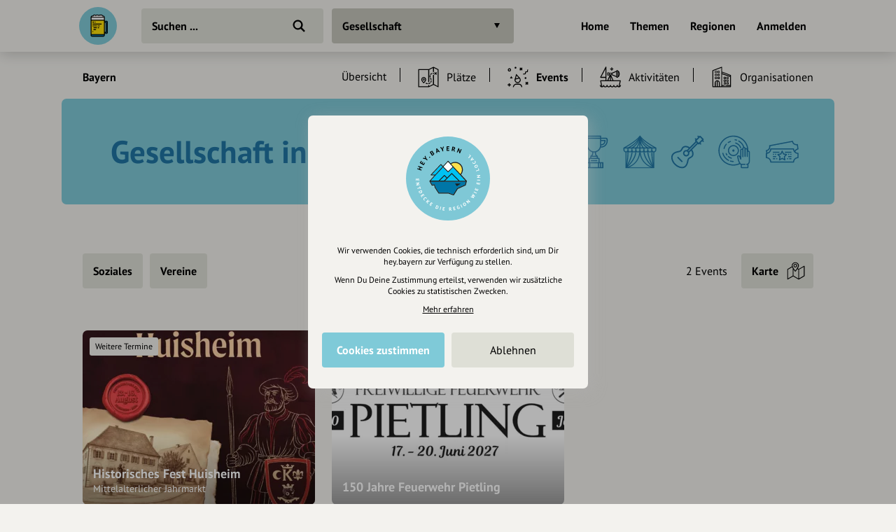

--- FILE ---
content_type: image/svg+xml
request_url: https://draft.hey.bayern/images/entries/bgs/event.svg
body_size: 38204
content:
<svg width="1184px" height="178px" viewBox="0 0 1184 178" xmlns="http://www.w3.org/2000/svg"><g fill="none" fill-rule="evenodd"><rect fill="#7FCAD8" fill-rule="nonzero" width="1184" height="178" rx="7"/><g transform="translate(795 64)" fill="#1F75A4" fill-rule="nonzero"><path d="M15.8333333 37.5H25.8333333V39.16666667H15.8333333z"/><path d="M10,19.1666667 L10.8333333,19.1666667 C12.0661515,22.1108102 14.5293321,24.3652982 17.5708333,25.3333333 C17.5775,25.3475 17.5791667,25.3633333 17.5858333,25.3775 C18.3744781,26.9705067 17.9511812,28.897512 16.5675,30.0133333 L15.31,31.0191667 C15.2958333,31.0308333 15.2875,31.0466667 15.2741667,31.0591667 C15.2496853,31.0822633 15.2268517,31.1070461 15.2058333,31.1333333 C15.16256,31.1842349 15.1256234,31.2401995 15.0958333,31.3 C15.0805375,31.3292068 15.0669047,31.3592547 15.055,31.39 C15.0265342,31.4676198 15.0099583,31.5490947 15.0058333,31.6316667 C15.0058333,31.6458333 14.9975,31.6583333 14.9975,31.6733333 L14.9975,34.1733333 L13.3333333,34.1733333 C12.873096,34.1733333 12.5,34.5464294 12.5,35.0066667 L12.5,40.84 L6.66666667,40.84 L6.66666667,50 L35,50 L35,40.8333333 L29.1666667,40.8333333 L29.1666667,35 C29.1666667,34.5397627 28.7935706,34.1666667 28.3333333,34.1666667 L26.6666667,34.1666667 L26.6666667,31.6666667 C26.6666667,31.6516667 26.6591667,31.6391667 26.6583333,31.6241667 C26.6541252,31.5418762 26.6375505,31.4606883 26.6091667,31.3833333 C26.597262,31.352588 26.5836292,31.3225401 26.5683333,31.2933333 C26.5385433,31.2335328 26.5016067,31.1775682 26.4583333,31.1266667 C26.437315,31.1003795 26.4144813,31.0755966 26.39,31.0525 C26.3766667,31.04 26.3683333,31.0241667 26.3541667,31.0125 L25.0966667,30.0066667 C23.7161306,28.8893621 23.2951274,26.9640341 24.0833333,25.3725 C24.09,25.3591667 24.0916667,25.3441667 24.0975,25.33 C27.4332191,24.266632 30.0531175,21.6625516 31.1366667,18.3333333 L31.6666667,18.3333333 C37.1870391,18.3273626 41.660696,13.8537058 41.6666667,8.33333333 L41.6666667,5.83333333 C41.6666667,4.45262146 40.5473785,3.33333333 39.1666667,3.33333333 L31.6666667,3.33333333 L31.6666667,0 L10,0 L10,4.16666667 L2.5,4.16666667 C1.11928813,4.16666667 -7.40148683e-16,5.28595479 -7.40148683e-16,6.66666667 L-7.40148683e-16,9.16666667 C0.00597070634,14.6870391 4.47962754,19.160696 10,19.1666667 Z M5,9.16666667 L10,9.16666667 L10,14.1666667 C7.23971869,14.1639105 5.00275615,11.926948 5,9.16666667 Z M23.5325,30.8333333 L18.1341667,30.8333333 C19.4008101,29.5020296 19.9175196,27.6253605 19.5108333,25.8333333 L22.155,25.8333333 C21.7483766,27.6255045 22.2654245,29.5022662 23.5325,30.8333333 L23.5325,30.8333333 Z M30,42.5 L30,48.3333333 L28.3333333,48.3333333 L28.3333333,42.5 L30,42.5 Z M26.6666667,48.3333333 L15,48.3333333 L15,42.5 L26.6666667,42.5 L26.6666667,48.3333333 Z M13.3333333,42.5 L13.3333333,48.3333333 L11.6666667,48.3333333 L11.6666667,42.5 L13.3333333,42.5 Z M8.33333333,42.5 L10,42.5 L10,48.3333333 L8.33333333,48.3333333 L8.33333333,42.5 Z M33.3333333,48.3333333 L31.6666667,48.3333333 L31.6666667,42.5 L33.3333333,42.5 L33.3333333,48.3333333 Z M27.5,40.8333333 L14.1666667,40.8333333 L14.1666667,35.8333333 L27.5,35.8333333 L27.5,40.8333333 Z M16.6666667,34.1666667 L16.6666667,32.5 L25,32.5 L25,34.1666667 L16.6666667,34.1666667 Z M20.8333333,24.1666667 C15.7731979,24.1606971 11.6726363,20.0601355 11.6666667,15 L11.6666667,5 L30,5 L30,15 C29.9940304,20.0601355 25.8934688,24.1606971 20.8333333,24.1666667 Z M31.6666667,8.33333333 L36.6666667,8.33333333 C36.6639105,11.0936146 34.426948,13.3305772 31.6666667,13.3333333 L31.6666667,8.33333333 Z M39.1666667,5 C39.626904,5 40,5.37309604 40,5.83333333 L40,8.33333333 C39.994948,12.933612 36.2669454,16.6616147 31.6666667,16.6666667 L31.6666667,15 C35.3468516,14.9958668 38.3292001,12.0135183 38.3333333,8.33333333 L38.3333333,6.66666667 L31.6666667,6.66666667 L31.6666667,5 L39.1666667,5 Z M11.6666667,1.66666667 L30,1.66666667 L30,3.33333333 L11.6666667,3.33333333 L11.6666667,1.66666667 Z M1.66666667,6.66666667 C1.66666667,6.20642938 2.03976271,5.83333333 2.5,5.83333333 L10,5.83333333 L10,7.5 L3.33333333,7.5 L3.33333333,9.16666667 C3.33746657,12.8468516 6.31981507,15.8292001 10,15.8333333 L10,17.5 C5.39972131,17.494948 1.67171864,13.7669454 1.66666667,9.16666667 L1.66666667,6.66666667 Z"/><path d="M0,21.9512195 C0.00180773008,23.7350736 1.28987557,25.2575698 3.04878049,25.554878 L3.04878049,49.3902439 C3.04894595,49.4524702 3.0592433,49.5142543 3.07926829,49.5731707 L3.07926829,49.5731707 L3.07926829,49.5731707 L3.07926829,49.5731707 L3.07926829,49.5731707 C3.08982711,49.5976621 3.10423691,49.6203061 3.12195122,49.6402439 L3.12195122,49.6768293 C3.12195122,49.6768293 3.12195122,49.6768293 3.12195122,49.7073171 L3.12195122,49.7073171 L3.12195122,49.7073171 L3.12195122,49.7073171 L3.12195122,49.7073171 L3.17682927,49.7439024 L3.21341463,49.7439024 L3.21341463,49.7439024 L3.21341463,49.7439024 L3.21341463,49.7439024 L3.21341463,49.7439024 L3.21341463,49.7439024 L3.27439024,49.7439024 L46.554878,49.7439024 L46.6158537,49.7439024 L46.6158537,49.7439024 L46.6585366,49.7439024 L46.6585366,49.7439024 L46.6585366,49.7439024 L46.695122,49.7439024 L46.75,49.7073171 L46.75,49.7073171 L46.75,49.7073171 L46.75,49.7073171 L46.7865854,49.6646341 L46.8231707,49.6280488 L46.8231707,49.5914634 C46.840885,49.5715256 46.8552948,49.5488816 46.8658537,49.5243902 L46.8658537,49.4817073 L46.8658537,49.4817073 L46.8658537,49.4817073 C46.8858786,49.4227909 46.896176,49.3610068 46.8963415,49.2987805 L46.8963415,25.5365854 C48.6702447,25.26446 49.9848582,23.7458102 50,21.9512195 L50,18.902439 C50,18.902439 50,18.902439 50,18.902439 C50.0092181,18.8459017 50.0092181,18.7882446 50,18.7317073 L50,18.6829268 C49.9707687,18.615066 49.9294468,18.5530831 49.8780488,18.5 L49.8353659,18.5 C49.8014802,18.468234 49.7647395,18.4396579 49.7256098,18.4146341 C49.4878049,18.2926829 31.4695122,9 25.554878,0.341463415 L25.554878,0.341463415 L25.5182927,0.292682927 C25.5210858,0.278592371 25.5210858,0.264090556 25.5182927,0.25 L25.4878049,0.207317073 C25.4878049,0.207317073 25.4878049,0.207317073 25.4878049,0.176829268 L25.4878049,0.176829268 C25.4878049,0.176829268 25.4878049,0.176829268 25.4878049,0.176829268 L25.4390244,0.176829268 L25.347561,0.12804878 L25.347561,0.12804878 L25.2926829,0.12804878 C25.2179814,0.11576332 25.1417747,0.11576332 25.0670732,0.12804878 C24.8556957,0.157277907 24.6727738,0.289896284 24.5792683,0.481707317 C24.5810194,0.493839576 24.5810194,0.506160424 24.5792683,0.518292683 C18.4695122,9.0304878 0.512195122,18.2926829 0.329268293,18.3597561 C0.290138579,18.3847798 0.253397896,18.4133559 0.219512195,18.445122 L0.176829268,18.445122 C0.125431295,18.498205 0.0841093618,18.5601879 0.0548780488,18.6280488 L0.0548780488,18.6768293 C0.0201500932,18.7470575 0.00140855266,18.8241061 0,18.902439 C0,18.902439 0,18.902439 0,18.902439 L0,21.9512195 Z M4.26829268,43.902439 L4.26829268,25.554878 C4.97557515,25.435672 5.63142584,25.1088079 6.15243902,24.6158537 C6.13348942,31.0897217 5.50263476,37.5473051 4.26829268,43.902439 L4.26829268,43.902439 Z M7.37195122,24.7439024 C8.83990028,26.0010931 11.0325053,25.8996083 12.3780488,24.5121951 C12.2926829,27.8170732 11.1585366,34.6463415 5.17682927,45.5426829 C6.60546327,38.6949362 7.34088076,31.720727 7.37195122,24.7256098 L7.37195122,24.7439024 Z M18.2926829,21.9512195 C18.2926829,23.2982555 17.2006945,24.3902439 15.8536585,24.3902439 C14.5066226,24.3902439 13.4146341,23.2982555 13.4146341,21.9512195 L13.4146341,19.5121951 L18.2926829,19.5121951 L18.2926829,21.9512195 Z M18.2926829,24.6646341 C17.945122,28.6768293 15.9085366,36.8597561 6.1402439,46.304878 C12.195122,35.4268293 13.4573171,28.4512195 13.597561,24.8231707 C14.9943185,25.9148145 16.9727443,25.8480105 18.2926829,24.6646341 Z M14.3597561,17.2378049 L14.1158537,17.402439 L13.4512195,17.8231707 L13.3292683,17.8963415 C13.097561,18.0365854 12.8719512,18.1646341 12.6402439,18.2926829 L9.36585366,18.2926829 C16.2682927,14.695122 20.3414634,10.2621951 22.6707317,6.76219512 C22.5914634,6.95731707 22.5121951,7.15853659 22.4329268,7.37195122 C22.3536585,7.58536585 22.3292683,7.62195122 22.2804878,7.73780488 C22.0853659,8.16463415 21.8902439,8.57926829 21.6707317,8.95731707 L21.5609756,9.16463415 C21.3841463,9.49390244 21.2073171,9.81097561 21.0243902,10.1219512 L20.804878,10.4878049 C20.6463415,10.7439024 20.4817073,10.9939024 20.3170732,11.2439024 L20.1219512,11.5853659 C19.9207317,11.8780488 19.7195122,12.152439 19.5121951,12.4268293 L19.402439,12.5731707 C19.152439,12.8902439 18.902439,13.1829268 18.6463415,13.4817073 L18.4268293,13.7195122 C18.2439024,13.9329268 18.054878,14.1341463 17.8597561,14.3292683 L17.6036585,14.597561 L16.9939024,15.152439 L16.7804878,15.3536585 C16.5121951,15.5914634 16.25,15.8231707 15.9817073,16.0365854 L15.8597561,16.1402439 C15.6280488,16.3231707 15.402439,16.5 15.1768293,16.6646341 L14.9207317,16.8536585 L14.3597561,17.2378049 Z M12.195122,19.5121951 L12.195122,21.9512195 C12.195122,23.2982555 11.1031335,24.3902439 9.75609756,24.3902439 C8.40906159,24.3902439 7.31707317,23.2982555 7.31707317,21.9512195 L7.31707317,19.5121951 L12.195122,19.5121951 Z M19.5487805,24.7012195 C20.8957935,25.879714 22.8976793,25.910671 24.2804878,24.7743902 C23.0609756,41.1280488 11.1097561,46.5853659 5.92073171,48.1890244 C17.0121951,37.9939024 19.2134146,29.0731707 19.5487805,24.7012195 Z M19.5121951,21.9512195 L19.5121951,19.5121951 L24.3902439,19.5121951 L24.3902439,21.9512195 C24.3902439,23.2982555 23.2982555,24.3902439 21.9512195,24.3902439 C20.6041835,24.3902439 19.5121951,23.2982555 19.5121951,21.9512195 Z M37.3597561,18.2926829 C37.1280488,18.1646341 36.902439,18.0365854 36.6707317,17.8963415 L36.5487805,17.8231707 L35.8841463,17.402439 L35.6402439,17.2378049 L35.0731707,16.8414634 L34.8170732,16.652439 C34.5914634,16.4878049 34.3658537,16.3109756 34.1341463,16.1280488 L34.0121951,16.0243902 C33.7439024,15.8109756 33.4817073,15.5792683 33.2134146,15.3414634 L33,15.1402439 L32.3902439,14.5853659 L32.1341463,14.3170732 C31.9390244,14.1219512 31.75,13.9207317 31.5670732,13.7073171 L31.347561,13.4695122 C31.0914634,13.1768293 30.8414634,12.8597561 30.5914634,12.5609756 L30.4878049,12.4146341 C30.2804878,12.1402439 30.0792683,11.8658537 29.8780488,11.5731707 L29.652439,11.2439024 C29.4878049,10.9939024 29.3231707,10.7439024 29.1646341,10.4878049 L28.945122,10.1219512 C28.7621951,9.81097561 28.5853659,9.51219512 28.4085366,9.16463415 L28.2987805,8.95731707 C28.0914634,8.55487805 27.8963415,8.1402439 27.6890244,7.73780488 C27.6402439,7.62195122 27.5914634,7.49390244 27.5365854,7.37195122 C27.4817073,7.25 27.3780488,6.98170732 27.2987805,6.76219512 C29.6341463,10.2621951 33.7012195,14.6890244 40.6036585,18.2926829 L37.3597561,18.2926829 Z M42.6829268,19.5121951 L42.6829268,21.9512195 C42.6829268,23.2982555 41.5909384,24.3902439 40.2439024,24.3902439 C38.8968665,24.3902439 37.804878,23.2982555 37.804878,21.9512195 L37.804878,19.5121951 L42.6829268,19.5121951 Z M43.9634146,46.304878 C34.3170732,36.9939024 32.2134146,28.8353659 31.8292683,24.7804878 C33.1960612,25.8980635 35.1660001,25.8801083 36.5121951,24.7378049 C36.6341463,28.3414634 37.8902439,35.3658537 43.9634146,46.304878 Z M36.5853659,19.5121951 L36.5853659,21.9512195 C36.5853659,23.2982555 35.4933774,24.3902439 34.1463415,24.3902439 C32.7993055,24.3902439 31.7073171,23.2982555 31.7073171,21.9512195 L31.7073171,19.5121951 L36.5853659,19.5121951 Z M44.1341463,48.1707317 C38.9512195,46.4817073 27.1402439,40.8963415 25.8414634,24.8963415 C27.2649245,25.9715068 29.2562884,25.8633085 30.554878,24.6402439 C30.8658537,28.9390244 33.0121951,37.8902439 44.1341463,48.1707317 Z M37.7439024,24.6158537 C39.1497228,25.9286069 41.3319845,25.9286069 42.7378049,24.6158537 C42.7616281,31.6392765 43.4950275,38.6423215 44.9268293,45.5182927 C39.0243902,34.7987805 37.8658537,27.9817073 37.7439024,24.6158537 Z M45.8414634,43.902439 C44.6176155,37.5868937 43.9868226,31.1707705 43.9573171,24.7378049 C44.4888376,25.1997625 45.1436864,25.4964577 45.8414634,25.5914634 L45.8414634,43.902439 Z M48.7804878,21.9512195 C48.7804878,23.2982555 47.6884994,24.3902439 46.3414634,24.3902439 C44.9944274,24.3902439 43.902439,23.2982555 43.902439,21.9512195 L43.902439,19.5121951 L48.7804878,19.5121951 L48.7804878,21.9512195 Z M46.9512195,18.2926829 L43.4268293,18.2926829 L43.2439024,18.2073171 C42.7926829,18 42.347561,17.796748 41.9085366,17.597561 L41.4939024,17.3902439 C41.0731707,17.1768293 40.6646341,16.9573171 40.2743902,16.7378049 L40.054878,16.6158537 C39.5914634,16.3597561 39.1463415,16.0914634 38.7134146,15.8292683 C38.6036585,15.7621951 38.5060976,15.695122 38.3963415,15.6341463 L37.3963415,14.9817073 L37.0914634,14.7804878 C36.6890244,14.5060976 36.2987805,14.2317073 35.9268293,13.9512195 L35.8292683,13.8780488 C35.4878049,13.6219512 35.1585366,13.3658537 34.8353659,13.1097561 L34.5609756,12.8841463 C34.2682927,12.648374 33.9878049,12.4105691 33.7195122,12.1707317 L33.5365854,12 C33.2195122,11.7195122 32.9146341,11.4390244 32.6219512,11.1585366 L32.4329268,10.9756098 C32.2012195,10.7520325 31.9756098,10.5264228 31.7560976,10.2987805 L31.5487805,10.0914634 C31.2865854,9.81097561 31.0304878,9.53658537 30.7865854,9.26219512 L30.7865854,9.23170732 C30.5487805,8.96341463 30.3292683,8.70121951 30.1158537,8.44512195 C30.054878,8.37195122 30,8.29878049 29.9390244,8.23170732 L29.4268293,7.57926829 C29.3902439,7.52439024 29.347561,7.47560976 29.3109756,7.42682927 C29.1158537,7.17073171 28.9268293,6.91463415 28.7560976,6.66463415 L28.6341463,6.49390244 L28.2378049,5.88414634 L28.1097561,5.68902439 C27.9573171,5.45121951 27.8109756,5.2195122 27.6768293,4.99390244 L27.6768293,4.99390244 C27.5487805,4.77439024 27.4207317,4.56097561 27.304878,4.34756098 L27.2317073,4.26829268 C33.0365854,10.3109756 42.6829268,15.9329268 46.9512195,18.2926829 Z M35.0182927,18.2926829 L30.9756098,18.2926829 L30.8292683,18.195122 L30.8292683,18.195122 C30.7607982,18.1444423 30.6956256,18.089453 30.6341463,18.0304878 L30.6341463,18.0304878 C30.5609756,17.9634146 30.4878049,17.8841463 30.402439,17.7987805 L30.402439,17.7621951 L30.1341463,17.4634146 L30.1341463,17.4207317 L29.7682927,17.0731707 L29.7682927,17.0365854 L29.4573171,16.597561 L29.3719512,16.4634146 C29.1585366,16.1402439 28.9329268,15.7743902 28.7012195,15.3536585 L28.6585366,15.2439024 C28.5487805,15.0304878 28.4329268,14.8170732 28.3231707,14.5853659 C28.3231707,14.5853659 28.3231707,14.5182927 28.2743902,14.4878049 L27.9695122,13.8170732 C27.9695122,13.7682927 27.9268293,13.7256098 27.9085366,13.6829268 C27.7987805,13.4268293 27.6890244,13.1585366 27.5853659,12.8780488 C27.5853659,12.8231707 27.5426829,12.7621951 27.5182927,12.7012195 C27.4207317,12.4329268 27.3170732,12.152439 27.2195122,11.8536585 C27.2195122,11.8536585 27.2195122,11.804878 27.2195122,11.7804878 C27.1158537,11.4695122 27.0182927,11.1402439 26.9207317,10.804878 L26.8597561,10.5792683 C26.7621951,10.2378049 26.6707317,9.88414634 26.5853659,9.51219512 C26.5875275,9.47767609 26.5875275,9.44305562 26.5853659,9.40853659 C26.5060976,9.06097561 26.4329268,8.70731707 26.3597561,8.34146341 C26.3597561,8.25609756 26.3597561,8.17682927 26.3109756,8.09146341 C26.2378049,7.69512195 26.1707317,7.29268293 26.1097561,6.87195122 C26.1097561,6.87195122 26.1097561,6.81707317 26.1097561,6.79268293 C27.7934121,11.4689021 30.9112716,15.4937365 35.0182927,18.2926829 Z M25.6097561,10.8170732 C26.6219512,14.5365854 28.0487805,16.9695122 29.2195122,18.2926829 L25.6097561,18.2926829 L25.6097561,10.8170732 Z M25.6097561,19.5121951 L30.4878049,19.5121951 L30.4878049,21.9512195 C30.4878049,23.2982555 29.3958165,24.3902439 28.0487805,24.3902439 C26.7017445,24.3902439 25.6097561,23.2982555 25.6097561,21.9512195 L25.6097561,19.5121951 Z M25.054878,28.2987805 C27.4390244,41.2256098 36.8292683,46.6646341 42.3170732,48.7804878 L7.79268293,48.7804878 C13.2804878,46.6646341 22.6890244,41.2256098 25.054878,28.2987805 Z M24.3902439,18.2926829 L20.7804878,18.2926829 C21.9512195,16.9695122 23.3780488,14.5365854 24.3902439,10.8170732 L24.3902439,18.2926829 Z M23.9634146,6.88414634 C23.902439,7.30487805 23.8353659,7.70731707 23.7621951,8.10365854 C23.7621951,8.18902439 23.7256098,8.26829268 23.7134146,8.35365854 C23.6402439,8.7195122 23.5670732,9.07317073 23.4878049,9.42073171 C23.4856432,9.45525074 23.4856432,9.48987121 23.4878049,9.52439024 C23.402439,9.89634146 23.3109756,10.25 23.2134146,10.5914634 L23.152439,10.8170732 C23.054878,11.152439 22.9573171,11.4817073 22.8536585,11.7926829 C22.8536585,11.7926829 22.8536585,11.8414634 22.8536585,11.8658537 C22.7560976,12.1646341 22.652439,12.445122 22.554878,12.7134146 C22.554878,12.7743902 22.5121951,12.8353659 22.4878049,12.8902439 C22.3841463,13.1707317 22.2743902,13.4390244 22.1646341,13.695122 C22.1646341,13.7378049 22.1219512,13.7804878 22.1036585,13.8292683 L21.7987805,14.5 C21.7987805,14.5 21.7682927,14.5670732 21.75,14.597561 C21.6402439,14.8292683 21.5243902,15.0426829 21.4146341,15.2560976 L21.347561,15.3719512 C21.1158537,15.7926829 20.8902439,16.1585366 20.6768293,16.4817073 L20.6219512,16.5670732 L20.3109756,17.0060976 L20.3109756,17.0426829 L20.0304878,17.3963415 L20.0304878,17.4390244 L19.7621951,17.7378049 L19.7621951,17.7743902 C19.6768293,17.8597561 19.6036585,17.9390244 19.5304878,18.0060976 L19.5304878,18.0060976 C19.4690086,18.0650627 19.403836,18.1200521 19.3353659,18.1707317 L19.3353659,18.1707317 L19.0243902,18.2926829 L14.9817073,18.2926829 C19.1184708,15.5102213 22.2671359,11.4884688 23.9756098,6.80487805 C23.9756098,6.80487805 23.9695122,6.8597561 23.9634146,6.88414634 Z M22.7439024,4.26829268 L22.7073171,4.34146341 C22.5914634,4.55487805 22.4634146,4.76829268 22.3353659,4.98780488 L22.3353659,4.98780488 C22.2012195,5.21341463 22.054878,5.44512195 21.902439,5.68292683 L21.7682927,5.88414634 C21.6463415,6.07317073 21.5121951,6.26829268 21.3780488,6.49390244 L21.2560976,6.66463415 C21.0853659,6.91463415 20.8963415,7.17073171 20.7012195,7.42682927 C20.6646341,7.47560976 20.6219512,7.52439024 20.5853659,7.57926829 L20.0731707,8.23170732 C20.0121951,8.29878049 19.9573171,8.37195122 19.8963415,8.44512195 C19.6829268,8.70121951 19.4634146,8.96341463 19.2317073,9.22560976 L19.2012195,9.26219512 C18.9573171,9.53658537 18.7012195,9.81097561 18.4390244,10.0914634 L18.2317073,10.2987805 C18.0121951,10.5264228 17.7865854,10.7520325 17.554878,10.9756098 L17.3597561,11.1646341 C17.0670732,11.445122 16.7621951,11.7256098 16.445122,12.0060976 L16.2804878,12.1463415 C16.0121951,12.3861789 15.7317073,12.6239837 15.4390244,12.8597561 L15.1646341,13.0853659 C14.8414634,13.3414634 14.5121951,13.597561 14.1707317,13.8536585 L14.0731707,13.9268293 C13.7012195,14.2073171 13.3109756,14.4817073 12.9085366,14.7560976 L12.6036585,14.9573171 L11.6036585,15.6097561 C11.4939024,15.6707317 11.3963415,15.7378049 11.2865854,15.804878 C10.8536585,16.0670732 10.4085366,16.3353659 9.94512195,16.5914634 L9.7195122,16.7134146 C9.32317073,16.9329268 8.91463415,17.152439 8.5,17.3658537 L8.08536585,17.5731707 C7.64634146,17.7926829 7.20121951,17.995935 6.75,18.1829268 L6.56707317,18.2682927 L3.04878049,18.2682927 C7.31707317,15.9329268 16.9634146,10.3109756 22.7682927,4.26829268 L22.7439024,4.26829268 Z M1.2195122,19.5121951 L6.09756098,19.5121951 L6.09756098,21.9512195 C6.09756098,23.2982555 5.00557256,24.3902439 3.65853659,24.3902439 C2.31150061,24.3902439 1.2195122,23.2982555 1.2195122,21.9512195 L1.2195122,19.5121951 Z" transform="translate(66)" stroke="#1F75A4" stroke-width="0.3"/><g transform="translate(139)"><path d="M49.684375,8.05416667 L48.8708333,7.240625 L49.4802083,6.63229167 C49.8875,6.225 49.8875,5.56666667 49.4802083,5.159375 L44.8260417,0.505208333 C44.4197917,0.0989583333 43.759375,0.0989583333 43.353125,0.505208333 L42.7385417,1.11979167 L41.9239583,0.305208333 C41.5166667,-0.102083333 40.8583333,-0.102083333 40.4510417,0.305208333 C40.04375,0.7125 40.04375,1.371875 40.4510417,1.778125 L41.265625,2.59270833 L38.7385417,5.11979167 L37.9239583,4.30416667 C37.5166667,3.896875 36.8583333,3.89791667 36.4510417,4.30416667 C36.04375,4.71145833 36.04375,5.37083333 36.4510417,5.778125 L37.265625,6.59270833 L36.6510417,7.20729167 C36.24375,7.61458333 36.24375,8.27291667 36.6510417,8.68020833 L37.0770833,9.10520833 L28.2916667,17.890625 C24.0364583,14.9552083 17.8760417,14.13125 15.1875,20.771875 C14.6229167,22.1947917 13.2822917,23.2072917 11.6895833,23.4145833 C7.85,23.9114583 4.26979167,25.4229167 2.346875,27.3572917 C-1.66666667,31.3697917 -0.38125,39.184375 5.21041667,44.7760417 C9.9,49.475 18.025,52.2479167 22.634375,47.6395833 C24.571875,45.690625 26.0822917,42.1125 26.575,38.29375 C26.7708333,36.709375 27.7854167,35.365625 29.2197917,34.7885417 C35.7989583,32.1572917 35.0760417,26.009375 32.096875,21.69375 L40.8791667,12.9052083 L41.30625,13.3322917 C41.7125,13.7385417 42.3729167,13.7385417 42.7791667,13.3322917 L43.3885417,12.7229167 L44.2020833,13.5354167 C44.609375,13.9427083 45.2677083,13.9427083 45.675,13.5354167 C46.0822917,13.128125 46.0822917,12.4697917 45.675,12.0625 L44.8614583,11.2489583 L47.3989583,8.71145833 L48.2125,9.525 C48.6197917,9.93229167 49.278125,9.93229167 49.6854167,9.525 C50.0916667,9.11979167 50.0916667,8.46041667 49.684375,8.05416667 Z M30.9927083,31.3135417 C30.43125,31.875 29.5270833,32.421875 28.4447917,32.8552083 C22.6802083,35.1739583 25.75,41.55 21.159375,46.16875 C17.50625,49.8208333 10.615625,47.24375 6.684375,43.3041667 C1.90416667,38.5239583 0.61875,32.0302083 3.821875,28.8270833 C8.35625,24.2677083 14.846875,27.278125 17.121875,21.546875 C17.5666667,20.4489583 18.103125,19.5666667 18.6739583,18.9958333 C20.421875,17.25 23.7635417,17.4739583 26.778125,19.4041667 L23.9541667,22.228125 C22.334375,21.896875 20.6802083,22.384375 19.5052083,23.559375 C17.59375,25.4697917 17.5916667,28.5677083 19.5052083,30.4791667 C21.4177083,32.3927083 24.5125,32.3927083 26.425,30.4791667 C27.6291667,29.275 28.06875,27.5958333 27.753125,26.0395833 L30.5822917,23.2083333 C32.5145833,26.225 32.7385417,29.5677083 30.9927083,31.3135417 Z M24.953125,25.0322917 C26.0479167,26.128125 26.0479167,27.9114583 24.953125,29.0072917 C23.890625,30.06875 22.040625,30.06875 20.978125,29.0072917 C19.8802083,27.909375 19.8791667,26.13125 20.978125,25.0322917 C22.0802083,23.93125 23.85625,23.9364583 24.953125,25.0322917 Z M39.4041667,11.4354167 L26.8145833,24.034375 C26.6895833,23.8729167 26.575,23.7072917 26.4270833,23.559375 C26.28125,23.4135417 26.1166667,23.296875 25.95625,23.1729167 L38.55,10.578125 L38.6010417,10.6291667 L39.4041667,11.4354167 Z M38.8614583,7.94270833 C40.253125,6.55104167 42.8083333,3.99583333 44.090625,2.71354167 L47.271875,5.89479167 C45.2979167,7.86875 44.0229167,9.14375 42.0427083,11.1239583 C41.89375,10.9760417 42.834375,11.915625 38.8614583,7.94270833 Z"/><path d="M11.0875,32.7614583 C10.6802083,32.3541667 10.021875,32.3541667 9.61458333,32.7614583 C9.20729167,33.16875 9.20729167,33.8270833 9.61458333,34.234375 L15.7510417,40.3697917 C16.7197917,41.3385417 18.20625,39.8791667 17.2239583,38.896875 L11.0875,32.7614583 Z"/></g><g transform="translate(211)"><path d="M46.4572222,48.2116667 L46.4572222,43.8655556 C47.1455556,43.3322222 47.6916667,42.6183333 48.0033333,41.7905556 C48.3605556,40.83 48.5444444,39.7505556 48.55,38.5777778 L48.55,25.45 C48.55,24.18 47.5344444,23.1466667 46.2533333,23.0516667 C46.2533333,23.0211111 46.255,22.9916667 46.255,22.9611111 C46.2555556,10.3005556 35.955,0 23.2944444,0 C10.6366667,0 0.338888889,10.3005556 0.338888889,22.9611111 C0.338888889,35.6216667 10.6366667,45.9222222 23.2944444,45.9222222 C26.7577778,45.9222222 30.0716667,45.1644444 33.16,43.6877778 C33.6244444,44.1655556 34.1083333,44.5083333 34.6066667,44.7077778 L34.6066667,48.2116667 C34.6066667,49.1977778 35.4088889,50 36.395,50 L44.6688889,50 C45.655,50 46.4572222,49.1977778 46.4572222,48.2116667 Z M2.00555556,22.9611111 C2.00555556,11.2194444 11.5555556,1.66666667 23.2944444,1.66666667 C33.9488889,1.66666667 42.8005556,9.53277778 44.3477778,19.7627778 C43.8983333,19.3905556 43.3483333,19.1777778 42.7661111,19.1777778 C42.4561111,19.1777778 42.1622222,19.2416667 41.8883333,19.3461111 C41.7877778,18.8861111 41.5616667,18.4627778 41.2216667,18.1227778 C40.8766667,17.7777778 40.4461111,17.5483333 39.9766667,17.45 C38.5738889,13.1966667 35.6338889,9.67388889 31.6866667,7.52388889 C31.2827778,7.30388889 30.7761111,7.45333333 30.5561111,7.85722222 C30.3361111,8.26166667 30.4855556,8.76722222 30.8894444,8.98777778 C34.3777778,10.8872222 36.9944444,13.9727778 38.2983333,17.6988889 C38.0872222,17.8127778 37.8861111,17.9472222 37.7116667,18.1222222 C37.2411111,18.5927778 36.9827778,19.2166667 36.9838889,19.8777778 L36.9838889,20.1538889 C36.7266667,20.0633333 36.4544444,20.0044444 36.1666667,20.0044444 C34.7972222,20.0044444 33.6833333,21.1183333 33.6833333,22.4833333 L33.6405556,31.4927778 C33.3972222,31.1127778 33.0633333,30.7794444 32.6627778,30.5455556 C32.0222222,30.1705556 31.2938889,30.0844444 30.6761111,30.3038889 L30.2638889,30.44 C29.9172222,30.5444444 29.3377778,30.7183333 29.0522222,31.2838889 C28.8716667,31.6405556 28.8577778,32.0538889 29.0105556,32.5138889 L30.1883333,37.6616667 C30.1888889,37.6633333 30.19,37.6644444 30.19,37.6655556 C30.1927778,37.6766667 30.1927778,37.6877778 30.1955556,37.6988889 C30.5033333,38.8177778 31.1327778,40.75 32.1238889,42.3361111 C29.3516667,43.6061111 26.3872222,44.2561111 23.2938889,44.2561111 C11.5555556,44.2555556 2.00555556,34.7027778 2.00555556,22.9611111 Z M44.6688889,48.3333333 L36.3955556,48.3333333 C36.3283333,48.3333333 36.2738889,48.2788889 36.2738889,48.2116667 L36.2738889,44.9194444 L41.1611111,44.8988889 C41.6216667,44.8972222 41.9927778,44.5222222 41.9911111,44.0622222 C41.9894444,43.6022222 41.625,43.2227778 41.1544444,43.2322222 L35.6833333,43.2555556 C35.6377778,43.2555556 35.595,43.2527778 35.5433333,43.2455556 C34.9455556,43.1705556 34.3844444,42.6072222 34.0183333,42.1466667 C33.18,41.0961111 32.3777778,39.3288889 31.815,37.295 C31.8144444,37.2933333 31.815,37.2916667 31.8144444,37.2894444 L30.6266667,32.0988889 C30.625,32.0905556 30.6227778,32.0822222 30.6205556,32.0744444 C30.665,32.0605556 30.7094444,32.0472222 30.745,32.0361111 C30.8088889,32.0166667 30.8716667,31.9983333 30.9338889,31.9772222 L31.225,31.8783333 C31.3894444,31.82 31.6072222,31.8583333 31.8227778,31.9844444 C32.0616667,32.1238889 32.2611111,32.3544444 32.3438889,32.5855556 L33.6688889,36.3077778 C33.8227778,36.7411111 34.2994444,36.9677778 34.7333333,36.8133333 C35.0838889,36.6883333 35.295,36.3533333 35.2827778,36 C35.2833333,35.9861111 35.2872222,35.9733333 35.2872222,35.9588889 L35.3516667,22.4866667 C35.3516667,22.0361111 35.7183333,21.67 36.1683333,21.67 C36.6183333,21.67 36.985,22.0361111 36.985,22.4866667 L36.985,25.2383333 L36.9838889,32.3866667 C36.9838889,32.8472222 37.3566667,33.22 37.8172222,33.22 C37.8172222,33.22 37.8172222,33.22 37.8172222,33.22 C37.9327778,33.22 38.0422222,33.1966667 38.1422222,33.1538889 C38.4416667,33.0277778 38.6516667,32.7311111 38.6516667,32.3861111 L38.6516667,25.2377778 L38.6522222,19.8755556 C38.6516667,19.6588889 38.7366667,19.4544444 38.8916667,19.3 C39.0461111,19.1455556 39.25,19.0605556 39.4633333,19.0605556 C39.4638889,19.0605556 39.4644444,19.0605556 39.465,19.0605556 C39.685,19.0616667 39.8916667,19.1466667 40.045,19.3005556 C40.1988889,19.4544444 40.2844444,19.6605556 40.285,19.8772222 L40.285,21.6527778 C40.285,21.6555556 40.2844444,21.6583333 40.2844444,21.6605556 L40.2844444,31.9661111 C40.2844444,32.4266667 40.6572222,32.7994444 41.1177778,32.7994444 C41.5783333,32.7994444 41.9511111,32.4266667 41.9511111,31.9661111 L41.9511111,31.2888889 C41.9511111,31.2861111 41.9516667,31.2833333 41.9516667,31.2805556 L41.9516667,21.6527778 C41.9561111,21.2133333 42.3277778,20.8438889 42.7677778,20.8438889 C42.9827778,20.8438889 43.19,20.9305556 43.3455556,21.0833333 C43.4972222,21.2355556 43.585,21.4461111 43.585,21.6611111 L43.585,25.4555556 L43.585,31.2666667 L43.585,31.9944444 C43.585,32.455 43.9577778,32.8277778 44.4183333,32.8277778 C44.8788889,32.8277778 45.2516667,32.455 45.2516667,31.9944444 L45.2516667,31.2666667 L45.2516667,25.4555556 C45.2516667,25.2172222 45.3727778,25.0461111 45.4738889,24.945 C45.5422222,24.8766667 45.6288889,24.8205556 45.7194444,24.7794444 C45.7294444,24.7755556 45.7383333,24.77 45.7483333,24.7655556 C45.85,24.7233333 45.96,24.7 46.0677778,24.7 C46.5105556,24.7 46.8844444,25.0433333 46.8844444,25.45 L46.8844444,38.5738889 C46.88,39.5466667 46.7311111,40.4333333 46.4433333,41.2072222 C46.2,41.8544444 45.7655556,42.3844444 45.1811111,42.7444444 C44.7188889,43.0338889 44.18,43.1988889 43.6238889,43.22 C43.1638889,43.2377778 42.8055556,43.625 42.8233333,44.085 C42.8405556,44.5344444 43.21,44.8861111 43.6555556,44.8861111 C43.6666667,44.8861111 43.6772222,44.8861111 43.6883333,44.8855556 C44.065,44.8711111 44.4344444,44.8061111 44.7927778,44.7077778 L44.7927778,48.2116667 C44.7905556,48.2788889 44.7361111,48.3333333 44.6688889,48.3333333 Z"/><path d="M14.8944444,22.9611111 C14.8944444,27.5927778 18.6627778,31.3611111 23.2944444,31.3611111 C27.9261111,31.3611111 31.6944444,27.5927778 31.6944444,22.9611111 C31.6944444,18.3294444 27.9261111,14.5611111 23.2944444,14.5611111 C18.6627778,14.5611111 14.8944444,18.3294444 14.8944444,22.9611111 Z M23.2944444,16.2277778 C27.0072222,16.2277778 30.0277778,19.2483333 30.0277778,22.9611111 C30.0277778,26.6738889 27.0072222,29.6944444 23.2944444,29.6944444 C19.5816667,29.6944444 16.5611111,26.6738889 16.5611111,22.9611111 C16.5611111,19.2483333 19.5816667,16.2277778 23.2944444,16.2277778 Z"/><path d="M8.81444444,20.6188889 C8.875,20.6322222 8.935,20.6388889 8.99444444,20.6388889 C9.37722222,20.6388889 9.72222222,20.3733333 9.80722222,19.9844444 C10.3194444,17.655 11.4411111,15.4827778 13.05,13.7033333 C13.3588889,13.3616667 13.3322222,12.835 12.9911111,12.5261111 C12.65,12.2172222 12.1227778,12.2438889 11.8138889,12.585 C10.01,14.5794444 8.75333333,17.0138889 8.17944444,19.6261111 C8.08055556,20.0755556 8.365,20.5205556 8.81444444,20.6188889 Z"/><path d="M15.3433333,11.4988889 C15.4988889,11.4988889 15.6561111,11.4555556 15.7955556,11.365 C16.7894444,10.7205556 17.8627778,10.2072222 18.9855556,9.83833333 C19.4227778,9.69444444 19.6605556,9.22388889 19.5172222,8.78611111 C19.3733333,8.34888889 18.9033333,8.11166667 18.465,8.25444444 C17.2061111,8.66833333 16.0027778,9.24388889 14.8888889,9.96611111 C14.5027778,10.2166667 14.3922222,10.7322222 14.6427778,11.1188889 C14.8033333,11.365 15.07,11.4988889 15.3433333,11.4988889 Z"/><path d="M25.6911111,7.24 C26.4422222,7.35388889 27.1905556,7.52222222 27.915,7.74166667 C27.995,7.76611111 28.0766667,7.77777778 28.1566667,7.77777778 C28.5144444,7.77777778 28.845,7.54555556 28.9538889,7.18555556 C29.0872222,6.74555556 28.8383333,6.28 28.3977778,6.14666667 C27.5972222,5.90388889 26.77,5.71777778 25.94,5.59222222 C25.4844444,5.52111111 25.0605556,5.83611111 24.9916667,6.29166667 C24.9227778,6.74666667 25.2355556,7.17111111 25.6911111,7.24 Z"/><path d="M22.9794444,38.8583333 C21.5855556,38.8311111 20.2061111,38.6233333 18.8783333,38.24 C18.4366667,38.1105556 17.9744444,38.3672222 17.8466667,38.8094444 C17.7188889,39.2516667 17.9738889,39.7133333 18.4161111,39.8411111 C19.8833333,40.265 21.4077778,40.495 22.9466667,40.5244444 C22.9522222,40.5244444 22.9577778,40.5244444 22.9633333,40.5244444 C23.4161111,40.5244444 23.7872222,40.1622222 23.7961111,39.7072222 C23.8055556,39.2472222 23.4394444,38.8672222 22.9794444,38.8583333 Z"/><path d="M16.2833333,37.235 C12.0772222,35.1638889 9.01166667,31.3783333 7.87277778,26.8477778 C7.76055556,26.4011111 7.30555556,26.1305556 6.86166667,26.2427778 C6.41555556,26.355 6.14444444,26.8077778 6.25666667,27.2538889 C7.515,32.26 10.9011111,36.4427778 15.5472222,38.73 C15.6655556,38.7883333 15.7911111,38.8161111 15.915,38.8161111 C16.2222222,38.8161111 16.5183333,38.645 16.6633333,38.3505556 C16.8661111,37.9377778 16.6961111,37.4383333 16.2833333,37.235 Z"/><path d="M25.9233333,11.1838889 C25.7927778,11.625 26.0444444,12.0888889 26.4855556,12.2194444 C29.7511111,13.1872222 32.4522222,15.6577778 33.7105556,18.8283333 C33.84,19.155 34.1538889,19.3544444 34.4855556,19.3544444 C34.5877778,19.3544444 34.6916667,19.3355556 34.7927778,19.2955556 C35.2205556,19.1261111 35.4294444,18.6416667 35.26,18.2138889 C33.8144444,14.5711111 30.7116667,11.7327778 26.96,10.6216667 C26.5161111,10.4888889 26.0538889,10.7427778 25.9233333,11.1838889 Z"/><path d="M15.9977778,31.4588889 C15.6494444,31.1594444 15.1227778,31.1988889 14.8227778,31.5477778 C14.5227778,31.8966667 14.5627778,32.4227778 14.9116667,32.7227778 C16.3583333,33.9661111 18.0911111,34.8855556 19.9222222,35.3822222 C19.995,35.4022222 20.0688889,35.4116667 20.1411111,35.4116667 C20.5083333,35.4116667 20.8444444,35.1672222 20.945,34.7961111 C21.0655556,34.3516667 20.8027778,33.8938889 20.3588889,33.7738889 C18.765,33.3422222 17.2572222,32.5416667 15.9977778,31.4588889 Z"/><path d="M11.8383333,26.7511111 C11.4127778,26.9255556 11.2088889,27.4122222 11.3838889,27.8383333 C11.7538889,28.7405556 12.2277778,29.6011111 12.7927778,30.3972222 C12.955,30.6261111 13.2122222,30.7483333 13.4733333,30.7483333 C13.64,30.7483333 13.8083333,30.6983333 13.955,30.5944444 C14.3305556,30.3283333 14.4183333,29.8077778 14.1522222,29.4327778 C13.6605556,28.74 13.2483333,27.9911111 12.9261111,27.2061111 C12.7511111,26.78 12.265,26.5766667 11.8383333,26.7511111 Z"/><circle cx="23.2972222" cy="22.96" r="1.74555556"/></g><g transform="translate(284 8)"><path d="M49.1666667,18.3333333 C47.6913207,18.3328069 46.271527,17.7705507 45.1958333,16.7608333 C45.8348657,14.944411 47.4169944,13.6235718 49.3183333,13.3191667 C49.7520094,13.2387545 50.0479196,12.8343439 49.9933333,12.3966667 L49.16,5.73 C49.1314536,5.50253813 49.0104638,5.29688189 48.8255084,5.16143712 C48.640553,5.02599234 48.4079689,4.9727228 48.1825,5.01416667 C46.7198706,5.31628836 45.1970704,5.04128856 43.9325,4.24666667 C42.7149973,3.42256006 41.8906316,2.13341489 41.6533333,0.6825 C41.6129127,0.464388411 41.4871992,0.271393501 41.3040369,0.146261282 C41.1208746,0.021129063 40.895381,-0.0258125871 40.6775,0.0158333333 L5.6775,6.6825 C5.22797297,6.76878104 4.93218422,7.20148835 5.015,7.65166667 C5.35923612,9.09687311 5.0883055,10.6201262 4.26684845,11.8579988 C3.44539141,13.0958714 2.14707755,13.937349 0.681666667,14.1816667 C0.45537198,14.2233474 0.256382812,14.3567418 0.131858131,14.5502364 C0.00733345045,14.743731 -0.0316427267,14.9801028 0.0241666667,15.2033333 L0.81,18.3383333 C0.360834519,18.3509078 0.00252007026,18.7173323 6.94973593e-17,19.1666667 L6.94973593e-17,25.8333333 C6.94973593e-17,26.2935706 0.373096042,26.6666667 0.833333333,26.6666667 C4.05347138,26.6703405 6.6629928,29.279862 6.66666667,32.5 C6.66666667,32.9602373 7.03976271,33.3333333 7.5,33.3333333 L42.5,33.3333333 C42.9602373,33.3333333 43.3333333,32.9602373 43.3333333,32.5 C43.3370072,29.279862 45.9465286,26.6703405 49.1666667,26.6666667 C49.626904,26.6666667 50,26.2935706 50,25.8333333 L50,19.1666667 C50,18.7064294 49.626904,18.3333333 49.1666667,18.3333333 Z M6.76416667,8.17083333 L40.2091667,1.80083333 C40.6601286,3.37253779 41.6548462,4.73289097 43.0158333,5.63916667 C44.3791914,6.51557671 45.995756,6.91260709 47.61,6.7675 L48.2466667,11.8625 C46.4330522,12.3655963 44.9072394,13.5944469 44.0291667,15.2591667 C43.5715091,14.4115703 43.332355,13.4632597 43.3333333,12.5 C43.3333333,12.0397627 42.9602373,11.6666667 42.5,11.6666667 L7.5,11.6666667 C7.03976271,11.6666667 6.66666667,12.0397627 6.66666667,12.5 C6.66254187,15.0897546 4.95358586,17.3675711 2.46833333,18.0958333 L1.84583333,15.6116667 C5.08654104,14.6709179 7.16861224,11.5210003 6.76416667,8.17083333 Z M48.3333333,25.0458333 C44.8535126,25.440646 42.107708,28.1867962 41.7133333,31.6666667 L8.28666667,31.6666667 C7.89229205,28.1867962 5.14648744,25.440646 1.66666667,25.0458333 L1.66666667,19.9541667 C5.14648744,19.559354 7.89229205,16.8132038 8.28666667,13.3333333 L41.7133333,13.3333333 C42.107708,16.8132038 44.8535126,19.559354 48.3333333,19.9541667 L48.3333333,25.0458333 Z"/><path d="M31.7925,20.1025 L27.6258333,19.4658333 L25.755,15.4791667 C25.6176218,15.186915 25.3237634,15.000343 25.0008333,15.000343 C24.6779033,15.000343 24.3840448,15.186915 24.2466667,15.4791667 L22.375,19.4658333 L18.2083333,20.1025 C17.899494,20.1495763 17.6429268,20.3654364 17.5437138,20.6616706 C17.4445009,20.9579048 17.5193093,21.2847473 17.7375,21.5083333 L20.7775,24.6233333 L20.0575,29.0325 C20.00613,29.3475002 20.1391856,29.6641708 20.4001267,29.8479471 C20.6610678,30.0317234 21.0040521,30.0503195 21.2833333,29.8958333 L25,27.8416667 L28.7175,29.8958333 C28.9967812,30.0503195 29.3397655,30.0317234 29.6007066,29.8479471 C29.8616477,29.6641708 29.9947033,29.3475002 29.9433333,29.0325 L29.2233333,24.6233333 L32.2633333,21.5083333 C32.481524,21.2847473 32.5563325,20.9579048 32.4571195,20.6616706 C32.3579065,20.3654364 32.1013393,20.1495763 31.7925,20.1025 L31.7925,20.1025 Z M27.7366667,23.7608333 C27.5521043,23.9501144 27.4683033,24.2157418 27.5108333,24.4766667 L28.0216667,27.6066667 L25.4025,26.16 C25.1519609,26.0218004 24.8480391,26.0218004 24.5975,26.16 L21.9783333,27.6066667 L22.4891667,24.4766667 C22.5316967,24.2157418 22.4478957,23.9501144 22.2633333,23.7608333 L20.0625,21.505 L23.0666667,21.0466667 C23.3413808,21.0045774 23.5770326,20.8283074 23.695,20.5766667 L25,17.795 L26.305,20.5766667 C26.4229674,20.8283074 26.6586192,21.0045774 26.9333333,21.0466667 L29.9333333,21.505 L27.7366667,23.7608333 Z"/><path d="M10.8333333 16.6666667H20.8333333V18.333333370000002H10.8333333z"/><path d="M10.8333333 20H12.49999997V21.66666667H10.8333333z"/><path d="M14.1666667 20H15.83333337V21.66666667H14.1666667z"/><path d="M10.8333333 23.3333333H15.8333333V24.99999997H10.8333333z"/><path d="M10.8333333 26.6666667H14.16666663V28.333333370000002H10.8333333z"/><path d="M15.8333333 26.6666667H17.49999997V28.333333370000002H15.8333333z"/><path d="M29.1666667 16.6666667H39.1666667V18.333333370000002H29.1666667z"/><path d="M37.5 20H39.16666667V21.66666667H37.5z"/><path d="M34.1666667 20H35.83333337V21.66666667H34.1666667z"/><path d="M34.1666667 23.3333333H39.1666667V24.99999997H34.1666667z"/><path d="M35.8333333 26.6666667H39.16666663V28.333333370000002H35.8333333z"/><path d="M32.5 26.6666667H34.16666667V28.333333370000002H32.5z"/></g></g></g></svg>